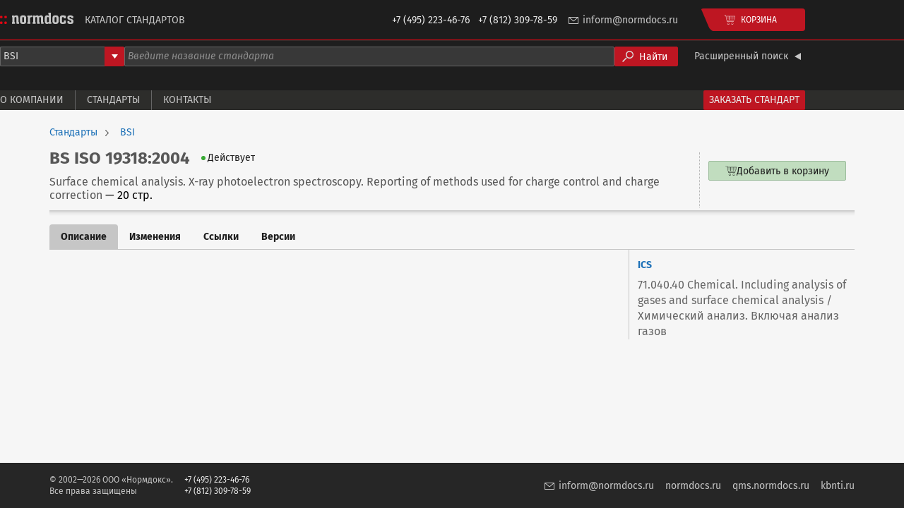

--- FILE ---
content_type: text/html;charset=UTF-8
request_url: https://catalogue.normdocs.ru/catalog/com.normdocs.bsi.card.bs.iso.19318.2004/Standard-BS-ISO-19318-2004
body_size: 2351
content:
<!DOCTYPE html>
<html lang="ru">
    
    
    <head>
         
<script async
        src="https://www.googletagmanager.com/gtag/js?id=G-52VZ8DD7L3"></script>
<script type="text/javascript">
    window.dataLayer = window.dataLayer || [];
    function gtag() {
        dataLayer.push(arguments);
    }
    gtag('js', new Date());
    gtag('config', "G-52VZ8DD7L3");
</script> 
         
<script type="text/javascript">
    (function(m,e,t,r,i,k,a){m[i]=m[i]||function(){(m[i].a=m[i].a||[]).push(arguments)};
        m[i].l=1*new Date();
        for (var j = 0; j < document.scripts.length; j++) {if (document.scripts[j].src === r) { return; }}
        k=e.createElement(t),a=e.getElementsByTagName(t)[0],k.async=1,k.src=r,a.parentNode.insertBefore(k,a)})
    (window, document, "script", "https://mc.yandex.ru/metrika/tag.js", "ym");

    ym(39215, "init", {
        clickmap:true,
        trackLinks:true,
        accurateTrackBounce:true
    });
</script>
 
        <meta charset="UTF-8" />
        <meta content="width=device-width, initial-scale=1, shrink-to-fit=no" name="viewport" />
        <meta content="#2d2d2d" name="theme-color" />
        <title>Стандарт BS ISO 19318:2004</title>
        
        
        <link rel="canonical" href="https://catalogue.normdocs.ru/catalog/com.normdocs.bsi.card.bs.iso.19318.2004/Standard-BS-ISO-19318-2004" />
        <link rel="shortcut icon" href="/images/favicon-e2db108b0655fc67969ee17638810828.ico" />
        <link rel="stylesheet" href="/index-e88010102aae5dc7f866ec216b2a0dbe.css" type="text/css" />
        <link rel="stylesheet" href="/main-521293ccf4617bf16c75da4c3c5f3eae.css" type="text/css" />
    </head>
    <body>
        <header class="dark">
    
    
    <div class="header-main">
    
    
    <div class="header-main-content">
        <a href="/"
           title="Каталог стандартов Нормдокс"
           class="header-main-logo">
            <img src="/images/logo-84925ee9b7ee5508404e70c158202a31.svg"
                 alt="Каталог стандартов Нормдокс" />
        </a>
        <h1 class="header-main-title">Каталог стандартов</h1>
        <div class="header-main-phones">
            <span>+7&nbsp;(495)&nbsp;223-46-76</span>
            <span>+7&nbsp;(812)&nbsp;309-78-59</span>
        </div>
        <a class="header-main-email" href="mailto:inform@normdocs.ru">inform@normdocs.ru</a>
        <div data-component="header-catalog-cart-button"></div>
        
        
    </div>
</div>

    
        <div class="header-search-form">
            <div data-component="header-search-form"
                 data-theme="dark"
                 class="header-search-form-content" data-prop-developer-key="bsi"
            ></div>
        </div>
        <div class="header-menu">
    
    
    <div class="header-menu-content">
        <a class="header-menu-item" href="/about">О компании</a>
        <a class="header-menu-item" href="/standards">Стандарты</a>
        <a class="header-menu-item" href="/contacts">Контакты</a>
        <!--<a class="header-menu-item" th:href="@{/tranings}">Тренинги и курсы</a>-->
        <!--<a class="header-menu-item" th:href="@{/literature}">Литература</a>-->
        <a class="header-menu-accent-item" href="/standards-request">Заказать стандарт</a>
    </div>
</div>

    
</header>

        <div class="body">
            <div class="body-content">
                <div class="body-content-main">
                    <div class="product-info">
                        <div class="product-breadcrumbs">
    
    
    <a href="/standards"
       class="product-breadcrumbs-item">Стандарты</a><a href="/standards/bsi"
       class="product-breadcrumbs-item">BSI</a>
</div>

                        <div class="product-main">
    
    
    
    <div class="product-main-info">
        <div class="product-main-header">
            <h1 class="product-main-designation">
                
                BS ISO 19318:2004
            </h1>
            <div class="standard-status standard-status--ACTUAL">Действует</div>

            
            
        </div>
        <div class="product-main-name">
            <span>Surface chemical analysis. X-ray photoelectron spectroscopy. Reporting of methods used for charge control and charge correction</span>
            <span class="product-main-pages-count">— 20 стр.</span>
        </div>
    </div>
    <div data-component="catalog-offers"
         class="product-main-catalog-variants" data-prop-card-id="com.normdocs.bsi.card.bs.iso.19318.2004"></div>
    
</div>

                        
                        
                        
                    </div>
                    <div class="product-tabs">
    
    
    
    <div class="product-tabs-header">
        <a href="/catalog/com.normdocs.bsi.card.bs.iso.19318.2004/Standard-BS-ISO-19318-2004"
           class="product-tabs-tab product-tabs-tab--selected">Описание</a><a href="/catalog/com.normdocs.bsi.card.bs.iso.19318.2004/Standard-BS-ISO-19318-2004?tab=changes"
           class="product-tabs-tab">Изменения</a><a href="/catalog/com.normdocs.bsi.card.bs.iso.19318.2004/Standard-BS-ISO-19318-2004?tab=links"
           class="product-tabs-tab">Ссылки</a><a href="/catalog/com.normdocs.bsi.card.bs.iso.19318.2004/Standard-BS-ISO-19318-2004?tab=versions"
           class="product-tabs-tab">Версии</a>
    </div>
    <div class="product-tabs-content">
        
            <div class="product-description">
    
    
    
    <div class="product-description-main">
        <div class="product-description-text"></div>
        
    </div>
    <div class="product-description-sidebar">
        
        <div class="product-description-sidebar-block">
            <div class="product-description-attribute">
                <div class="product-description-attribute-title">ICS</div>
                <div class="product-description-attribute-value">71.040.40 Chemical. Including analysis of gases and surface chemical analysis / Химический анализ. Включая анализ газов</div>
            </div>
            
            
        </div>
    </div>
</div>

        
        
        
        
    </div>
    
    
    
</div>

                </div>
            </div>
        </div>
        <footer class="footer">
    
    <div class="footer-content">
        <div class="footer-copyright">
            © 2002—2026 ООО «Нормдокс».<br />
            Все права защищены
        </div>
        <div class="footer-phones">
            +7 (495) 223-46-76<br />
            +7 (812) 309-78-59
        </div>
        <a class="footer-email" href="mailto:inform@normdocs.ru">inform@normdocs.ru</a>
        <a class="footer-link" href="https://normdocs.ru">normdocs.ru</a>
        <a class="footer-link" href="https://qms.normdocs.ru/">qms.normdocs.ru</a>
        <a class="footer-link" href="https://kbnti.ru">kbnti.ru</a>
    </div>
</footer>

        <script src="/main-a97fb331c60181c63c5dc7d4548c6cc6.js"></script>
    </body>
</html>
